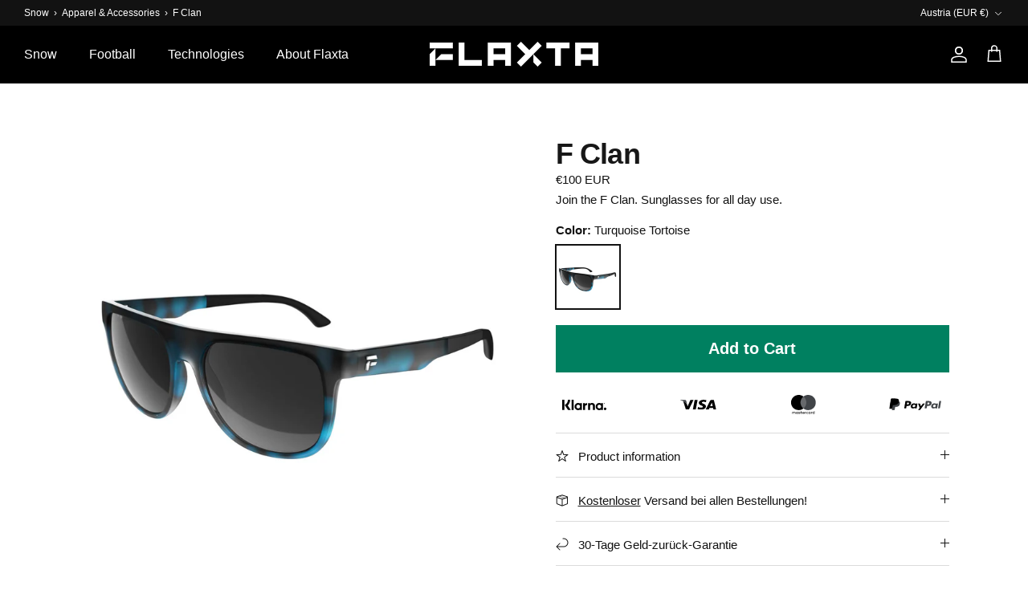

--- FILE ---
content_type: image/svg+xml
request_url: https://cdn.shopify.com/s/files/1/0052/7722/0935/files/visa_inc-_logo-1.svg?v=1679674056
body_size: 56
content:
<svg width="46" height="13" viewBox="0 0 46 13" fill="none" xmlns="http://www.w3.org/2000/svg">
<g clip-path="url(#clip0)">
<path d="M20.3304 12.1322H16.6953L18.969 0.275391H22.6039L20.3304 12.1322Z" fill="black"/>
<path d="M33.5098 0.565338C32.7928 0.325432 31.6555 0.0605469 30.2494 0.0605469C26.6596 0.0605469 24.1317 1.675 24.1162 3.98319C24.0864 5.68617 25.9261 6.63204 27.3021 7.19987C28.7084 7.7801 29.1865 8.15882 29.1865 8.67602C29.1722 9.47034 28.0501 9.83648 27.0035 9.83648C25.5522 9.83648 24.7746 9.64771 23.5928 9.20579L23.1141 9.01635L22.6055 11.6779C23.458 12.0055 25.0288 12.2962 26.6596 12.309C30.4738 12.309 32.957 10.7195 32.9864 8.25975C33.0009 6.91001 32.0294 5.87578 29.9351 5.03066C28.6637 4.48815 27.8851 4.12234 27.8851 3.56726C27.9 3.06263 28.5436 2.54577 29.9788 2.54577C31.1606 2.52046 32.0289 2.76003 32.6866 2.99977L33.0154 3.12567L33.5098 0.565338Z" fill="black"/>
<path d="M38.3428 7.93174C38.6422 7.25059 39.7941 4.61431 39.7941 4.61431C39.779 4.63962 40.0929 3.92058 40.2724 3.47916L40.5265 4.50081C40.5265 4.50081 41.2148 7.33894 41.3643 7.93174C40.7962 7.93174 39.0608 7.93174 38.3428 7.93174ZM42.8299 0.275391H40.0182C39.1511 0.275391 38.4923 0.489646 38.1182 1.25915L32.7188 12.132H36.5329C36.5329 12.132 37.1609 10.6686 37.2959 10.3534C37.7143 10.3534 41.4247 10.3534 41.963 10.3534C42.0674 10.7697 42.3968 12.132 42.3968 12.132H45.7625L42.8299 0.275391Z" fill="black"/>
<path d="M13.6622 0.275391L10.1023 8.36059L9.71326 6.72081C9.0551 4.82873 6.99097 2.77302 4.6875 1.75087L7.94829 12.1196H11.7923L17.506 0.275391H13.6622Z" fill="black"/>
<path d="M6.79506 0.275391H0.946551L0.886719 0.51496C5.44892 1.49889 8.47038 3.87062 9.71177 6.72132L8.44037 1.27206C8.23105 0.514793 7.5878 0.30037 6.79506 0.275391Z" fill="#414448"/>
</g>
<defs>
<clipPath id="clip0">
<rect width="44.8738" height="12.2484" fill="white" transform="translate(0.886719 0.0605469)"/>
</clipPath>
</defs>
</svg>


--- FILE ---
content_type: application/javascript; charset=utf-8
request_url: https://www.flaxta.com/products/f-clan.json?callback=jQuery191017567872703441623_1768753272337&_=1768753272338
body_size: 654
content:
/**/jQuery191017567872703441623_1768753272337({"product":{"id":1797071765575,"title":"F Clan","body_html":"\u003cdiv class=\"flaxta-description\"\u003e\n\u003cp class=\"h5-style\"\u003eProduct information\u003c\/p\u003e\n\u003ch2 class=\"h6-style\"\u003eMake your eyes happy with these glasses\u003c\/h2\u003e\nFor performance and style, the F Clan is a pair of everyday sunglasses from Flaxta with a durable and lightweight grilamid frame. \u003cbr\u003e\u003cbr\u003eLens by Carl Zeiss Vision, incorporating Flaxta’s Enlight lens technology for excellent optical quality. Enlight lenses filter visual information and boost contrast.\n\u003c\/div\u003e\u003cdiv class=\"flaxta-productdetails\"\u003e\n\u003cp class=\"h5-style\"\u003eProduct details\u003c\/p\u003e\n\u003cul\u003e\n\u003cli\u003eDurable and lightweight grilamid frame.\u003c\/li\u003e\n\u003cli\u003eLens by Carl Zeiss Vision.\u003c\/li\u003e\n\u003cli\u003eEnlight lens technology for excellent optical quality.\u003c\/li\u003e\n\u003cli\u003eVLT 12%, Cat.3\u003c\/li\u003e\n\u003cli\u003eOne size.\u003c\/li\u003e\n\u003cli\u003eUnisex.\u003c\/li\u003e\n\u003c\/ul\u003e\n\u003c\/div\u003e","vendor":"Flaxta","product_type":"Sunglasses","created_at":"2019-07-01T14:14:50+02:00","handle":"f-clan","updated_at":"2026-01-18T17:21:12+01:00","published_at":"2019-08-14T11:01:55+02:00","template_suffix":"aircon","published_scope":"global","tags":"Accessories, Eyes, Shades, Sunglasses, USA","variants":[{"id":36687372583065,"product_id":1797071765575,"title":"Turquoise Tortoise","price":"100.00","sku":"FX302003102BLK","position":1,"compare_at_price":"","fulfillment_service":"manual","inventory_management":"shopify","option1":"Turquoise Tortoise","option2":null,"option3":null,"created_at":"2020-10-13T10:50:18+02:00","updated_at":"2026-01-18T17:21:12+01:00","taxable":true,"barcode":"9120095862350","grams":100,"image_id":20586810048665,"weight":0.1,"weight_unit":"kg","requires_shipping":true,"price_currency":"EUR","compare_at_price_currency":""}],"options":[{"id":2459513618503,"product_id":1797071765575,"name":"Color","position":1,"values":["Turquoise Tortoise"]}],"images":[{"id":20586810048665,"product_id":1797071765575,"position":1,"created_at":"2020-10-13T12:08:54+02:00","updated_at":"2025-01-16T09:14:20+01:00","alt":null,"width":1000,"height":1000,"src":"https:\/\/cdn.shopify.com\/s\/files\/1\/0052\/7722\/0935\/products\/F_clan_30200_3101.jpg?v=1737015260","variant_ids":[36687372583065]}],"image":{"id":20586810048665,"product_id":1797071765575,"position":1,"created_at":"2020-10-13T12:08:54+02:00","updated_at":"2025-01-16T09:14:20+01:00","alt":null,"width":1000,"height":1000,"src":"https:\/\/cdn.shopify.com\/s\/files\/1\/0052\/7722\/0935\/products\/F_clan_30200_3101.jpg?v=1737015260","variant_ids":[36687372583065]}}})

--- FILE ---
content_type: text/plain; charset=utf-8
request_url: https://productoptions.w3apps.co/api/imagecustomizer?productID=1797071765575&shopName=flaxta&callback=jQuery191017567872703441623_1768753272337&_=1768753272339
body_size: -38
content:
jQuery191017567872703441623_1768753272337("{}")

--- FILE ---
content_type: application/x-javascript
request_url: https://app.cart-bot.net/public/status/shop/flaxta.myshopify.com.js?1768753272
body_size: -296
content:
var giftbee_settings_updated='1701379842c';